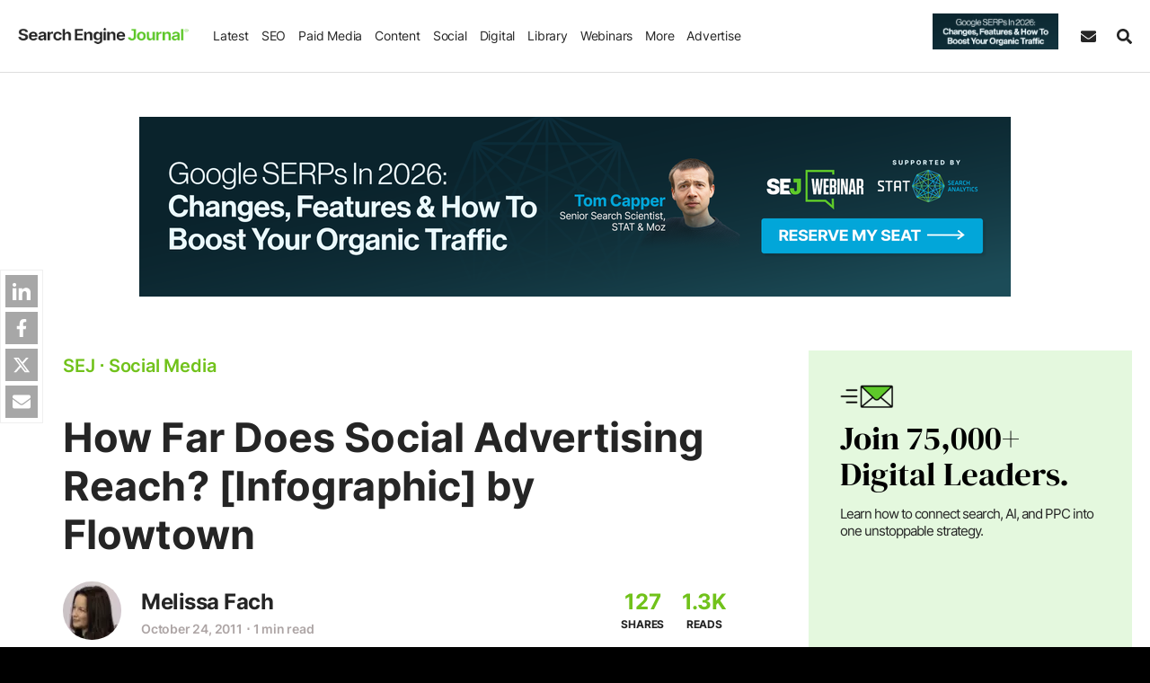

--- FILE ---
content_type: text/css
request_url: https://cdn.searchenginejournal.com/wp-content/themes/sej/css/components/inline-share.css?ver=1750771496
body_size: 168
content:
.share-tooltip{position:absolute;z-index:9999;background:#fff;border:1px solid #ccc;padding:6px 10px;border-radius:8px;box-shadow:0 4px 12px rgba(0,0,0,.15);transition:opacity .2s;display:none}.share-tooltip .share-icons{display:flex;gap:12px;align-items:center}.share-tooltip svg{width:24px;height:24px;fill:#444;transition:fill .2s}.share-tooltip .linkedin:hover svg,.share-tooltip .twitter:hover svg{fill:var(- -theme-color-primary)}.share-tooltip.visible{display:block}

--- FILE ---
content_type: text/css
request_url: https://cdn.searchenginejournal.com/wp-content/themes/sej/css/abstracts/wsf-form-classes.css?ver=1741626128
body_size: 1407
content:
.wsf-form .iti__selected-flag{padding:0 6px 0 12px}.wsf-form .iti__country,.wsf-form [data-type=texteditor] p:last-child{margin-bottom:0}input[type=checkbox].wsf-field+label.wsf-label,label,label.wsf-label{font-weight:600;font-size:13px;cursor:pointer}.agree-text a,.sej-sbs-box a{text-decoration:underline;font-weight:700}input[type=checkbox].wsf-field+label.wsf-label{padding-inline-start:20px}input[type=checkbox].wsf-field+label.wsf-label:before{border-color:#c1c1c1;top:2px}input[type=checkbox].wsf-field+label.wsf-label:after{top:-2px}.sej-adv-form,.sej-inp-icon .wsf-input-group-has-prepend,.sej-nat-chk{position:relative}.sej-check-boxed{font-size:19px}.sej-check-boxed .wsf-grid{padding:30px 20px;margin:30px 0;background:#fafafa}.sej-check-flex>div:first-child{display:flex;flex-wrap:wrap}.sej-check-two .wsf-inline{flex:0 0 50%;max-width:50%;margin:0}.sej-check-two-media .wsf-inline{flex:auto;margin:0}.sej-inp-icon .svg-icon{width:16px;height:16px}.sej-inp-icon .wsf-field{padding-left:40px!important}.sej-cptch-field>div:first-child{display:inline-block}.sej-agree-chk label{display:flex!important}.sej-agree-chk input[type=checkbox].wsf-field+label.wsf-label:before{position:static;float:left;margin-right:10px;margin-top:4px;flex:0 0 15px}.sej-agree-chk input[type=checkbox].wsf-field+label.wsf-label:after{top:0}.sej-agree-chk input[type=checkbox].wsf-field+label.wsf-label{padding-inline-start:0;line-height:1.7}.sej-flex-chk>div:first-child{display:flex;justify-content:space-between}.sej-sbs-box>div{background-color:#fff;color:#000;padding:10px}.sej-sbs-box p{margin:0}.sej-sbs-box a{color:#000!important;border:none!important}.middle-widget{text-align:right}.sej-side-form-outer{max-width:336px;margin-left:auto;min-height:428px;padding:30px 30px 10px;text-align:left;border:1px solid #d7d7d7;line-height:1.4}.sej-adv-form,.sej-content-form{border-radius:10px;padding:30px}.sej-side-def{min-height:428px}.sej-side-step{min-height:414px}.sej-side-form .sej-cptch-field iframe{transform:scale(.8);transform-origin:50% 50%}.sej-content-form{max-width:480px;margin:60px auto;background-color:#f5f5f5}.sej-content-form+div[role=alert]{max-width:480px;margin:-30px auto 60px}.wsf-alert.wsf-alert-danger{margin-top:20px}.wsf-alert.wsf-alert-danger p{margin:0!important}.sej-adv-form{background-color:#fff;max-width:650px;margin:auto;box-shadow:0 0 5px 0 rgba(0,0,0,.16);min-height:700px}.hform-btn-order{order:2;margin-left:auto;margin-right:auto}.hform-full-input.wsf-extra-small-12,.l-foot-container .agree-text,.l-foot-container .sej-check-mob,.l-foot-container .wsf-bottom,.wsf-field-wrapper.full-text{max-width:100%!important;flex:0 0 100%!important}.l-foot-container .agree-text{order:2;display:none}.l-foot-container .agree-text>div{background-color:#fff;color:#252525;padding:10px}.agree-text a{color:#252525!important;border:none!important}.l-foot-container .wsf-bottom{order:1}.l-foot-container .wsf-form[data-start=yes] .agree-text{display:block}.sej-home-sidebar .sej-wdg-form{padding:50px 30px}.topics-flex{margin-bottom:15px}.topics-flex .wsf-label{padding-right:20px}.topics-flex .wsf-inline{-webkit-margin-end:0;margin-inline-end:0}.topics-flex .wsf-invalid-feedback{width:100%}@media screen and (min-width:768px){.topics-flex{display:flex;align-items:center;flex-wrap:wrap}}@media screen and (max-width:1199px){.sej-side-form-outer{max-width:300px;padding-left:23px;padding-right:23px}}@media screen and (max-width:1023px){.sej-side-form-outer{margin-left:auto;margin-right:auto}}@media screen and (max-width:575px){.mob-center{text-align:center}.sej-check-boxed .wsf-grid{padding:15px 10px}.sej-check-mob>div:first-child{display:flex;flex-wrap:wrap}.sej-check-mob .wsf-inline{max-width:50%;flex:0 0 50%;margin:0}.sej-cptch-field iframe{transform:scale(.8);transform-origin:50% 50%}}@media screen and (max-width:1165px) and (min-width:1024px){.sej-side-form .sej-cptch-field iframe{transform-origin:36% 50%}}@media screen and (max-width:1180px) and (min-width:1024px){.sej-side-form .sej-cptch-field iframe{transform-origin:30% 50%}}@media screen and (max-width:1100px) and (min-width:1024px){.sej-side-form .sej-cptch-field iframe{transform-origin:23% 50%}}@media screen and (max-width:1060px) and (min-width:1024px){.sej-side-form .sej-cptch-field iframe{transform-origin:14% 50%}}@media screen and (max-width:1240px) and (min-width:1024px){.sej-check-two-media .wsf-inline{max-width:50%;flex:0 0 50%}}@media screen and (max-width:480px){.topics-flex>div:first-of-type{display:flex;flex-wrap:wrap}}@media screen and (max-width:420px){.sej-cptch-field iframe{transform-origin:38% 50%}}@media screen and (max-width:400px){.sej-cptch-field iframe{transform-origin:27% 50%}}@media screen and (max-width:380px){.sej-cptch-field iframe,.sej-side-form .sej-cptch-field iframe{transform-origin:19% 50%;transform:scale(.75)}}@media screen and (max-width:360px){.sej-cptch-field iframe,.sej-side-form .sej-cptch-field iframe{transform-origin:15% 50%}}@media screen and (max-width:575px){.sej-check-two-media .wsf-inline{max-width:50%;flex:0 0 50%}}

--- FILE ---
content_type: application/javascript
request_url: https://cdn.searchenginejournal.com/wp-content/plugins/abm-sej/includes/js/misc.js?ver=1761584679
body_size: 2528
content:
!function(o){if(window.scroll_dir="down",ss_lastScrollTop2=0,window.addEventListener("scroll",(function(){let o=Math.round(document.documentElement.scrollTop);o>ss_lastScrollTop2?window.scroll_dir="down":window.scroll_dir="up",ss_lastScrollTop2=Math.round(o)})),mobile_bool);else{sej_thumb_h=0;let C=document.querySelector(".sej-article");C&&(sej_thumb_h=soffset(C).top),e(sej_thumb_h),window.addEventListener("scroll",(function(){e(sej_thumb_h)}),{passive:!0})}function t(){o(".sej2017_validate_form  select, .sej2017_validate_form  input, .wsf-form input, .wsf-form select").on("focus",(function(){!function(o){if(o.hasClass("ig_auto"))return;let t="";"select"==o.prop("tagName").toLowerCase()?(t=o.find("option:first-child").text(),o.find("option:first-child").text("")):(t=o.attr("placeholder"),o.attr("placeholder","")),0!=o.siblings("label").length||o.hasClass("sinput")||"search"==o.attr("type")||"submit"==o.attr("type")||"checkbox"==o.attr("type")||(o.closest("div").prepend("<label style='opacity: 100%;transition: opacity 5s; position: absolute; top: -10px; line-height: 0px; font-size: 13px; font-weight: 400;'  class='auto-label'>"+t+"</label>"),o.attr("data-placeholder",t))}(o(this))})).on("focusout",(function(){var t;(t=o(this)).hasClass("ig_auto")||(t.siblings(".auto-label").remove(),"select"==t.prop("tagName").toLowerCase()?t.find("option:first-child").text(t.attr("data-placeholder")):t.attr("placeholder",t.attr("data-placeholder")))}))}function e(o){document.documentElement.scrollTop>o?(saddClass("#nav-head","desktop-scrolled-body"),sremoveClass("#nav-head","desktop-noscrolled-body"),saddClass("#single-banner","desktop-scrolled-body"),sremoveClass("#single-banner","desktop-noscrolled-body")):(sremoveClass("#nav-head","desktop-scrolled-body"),saddClass("#nav-head","desktop-noscrolled-body"),sremoveClass("#single-banner","desktop-scrolled-body"),saddClass("#single-banner","desktop-noscrolled-body"))}if(t(),o(document).on("wsf-rendered",(function(o,e,s,l){t()})),post_bottom=document.querySelector(".sej-under-post"),post_bottom&&(post_bottom_pos=Math.floor(soffset(post_bottom).top)),post_bottom_faq=document.querySelector(".sej-sfaq-list"),post_bottom_faq&&(post_bottom=post_bottom_faq,post_bottom_pos=Math.floor(soffset(post_bottom).top)),"undefined"!=typeof post_obj&&void 0!==post_obj.p_b_est_time&&null!=post_bottom){var s=(new Date).getTime(),l=!1,a=!1,n=100;function r(){saddClass(sinf_badge,"show-btn")}function d(){if(null==post_bottom||"undefined"==typeof post_bottom)return;let o=Math.round(document.documentElement.scrollTop);if(n-o<0&&"down"==window.scroll_dir||"up"==window.scroll_dir&&n-o>0){var t=new Date;readtime=Math.floor((t.getTime()-s)/1e3),!1===l&&o+sw_h>=post_bottom_pos-500&&readtime>post_obj.p_b_est_time&&(l=!0,__gaTrackers("send","event","Post Bottom",post_obj.plink,readtime),window.removeEventListener("scroll",d,!0)),o+sw_h>=post_bottom_pos-500&&!a&&(a=!0,striggerEvent("spost_bottom"),window.removeEventListener("scroll",r,!0),__gaTrackers("send","event","Scroll to Bottom Of Article",post_obj.plink,readtime)),n="down"==window.scroll_dir?o+100:o-100}}!function(){let o=!1;function t(){o||(o=!0,window.addEventListener("scroll",d,{passive:!0}))}window.__cmpreadyDispatched?t():window.addEventListener("cmpready",t)}(),void 0===window.w_height||0===window.w_height?sw_h=window.innerHeight:sw_h=window.w_height,sinf_badge=document.querySelector("#next-artc"),null!==sinf_badge&&window.addEventListener("spost_bottom",r,{passive:!0})}ss_limit_up=1e18,ss_scroll_dictance=100,ss_limit_down=ss_scroll_dictance,sticky_nav_tresh=400,supportsPassive?window.addEventListener("scroll",b,{passive:!0}):window.addEventListener("scroll",b);var i=document.getElementsByClassName("sharebtn"),c=document.getElementById("SEJ_Mobile_Sticky_Bottom-parent"),m=document.getElementById("single-banner"),p=document.getElementById("gotop"),_=document.getElementById("sej-toc-sidebar"),u=document.getElementById("sej-toc-header");function b(){var o=Math.round(document.documentElement.scrollTop);if(o>=0&&o<=100||o<0)return sremoveClass("#nav-head","scroll-to-top"),sremoveClass("#nav-head","scroll-to-bottom"),c&&(sremoveClass("#SEJ_Mobile_Sticky_Bottom-parent","scroll-to-top"),0!==i.length&&(sremoveClass(".sharebtn","scroll-to-top"),saddClass(".sharebtn","scroll-to-bottom"))),m&&sremoveClass("#single-banner","scroll-to-bottom"),p&&sremoveClass("#gotop","scroll-to-bottom"),_&&(sremoveClass(_,"scroll-to-bottom"),sremoveClass(_,"scroll-to-top")),u&&(sremoveClass(u,"scroll-to-bottom"),sremoveClass(u,"scroll-to-top")),void(lastScrollTop=o);"down"==window.scroll_dir&&ss_limit_down-o<0&&(shasClass("#nav-head","scroll-to-bottom")||(saddClass("#nav-head","scroll-to-bottom"),sremoveClass("#nav-head","scroll-to-top")),0!==i.length&&saddClass(".sharebtn","scroll-to-bottom"),m&&saddClass("#single-banner","scroll-to-bottom"),c&&!shasClass("#SEJ_Mobile_Sticky_Bottom-parent","scroll-to-bottom")&&(saddClass("#SEJ_Mobile_Sticky_Bottom-parent","scroll-to-bottom"),sremoveClass("#SEJ_Mobile_Sticky_Bottom-parent","scroll-to-top")),p&&saddClass("#gotop","scroll-to-bottom"),_&&(saddClass(_,"scroll-to-bottom"),sremoveClass(_,"scroll-to-top")),u&&(saddClass(u,"scroll-to-bottom"),sremoveClass(u,"scroll-to-top")),ss_limit_up=o-ss_scroll_dictance+10,ss_limit_down=o+ss_scroll_dictance),"up"==window.scroll_dir&&ss_limit_up-o>0&&(shasClass("#nav-head","scroll-to-top")||(saddClass("#nav-head","scroll-to-top"),sremoveClass("#nav-head","scroll-to-bottom")),0!==i.length&&sremoveClass(".sharebtn","scroll-to-bottom"),m&&sremoveClass("#single-banner","scroll-to-bottom"),c&&!shasClass("#SEJ_Mobile_Sticky_Bottom-parent","scroll-to-top")&&(sremoveClass("#SEJ_Mobile_Sticky_Bottom-parent","scroll-to-bottom"),saddClass("#SEJ_Mobile_Sticky_Bottom-parent","scroll-to-top")),p&&sremoveClass("#gotop","scroll-to-bottom"),_&&(saddClass(_,"scroll-to-top"),sremoveClass(_,"scroll-to-bottom")),u&&(saddClass(u,"scroll-to-top"),sremoveClass(u,"scroll-to-bottom")),ss_limit_up=o-ss_scroll_dictance+10,ss_limit_down=o+ss_scroll_dictance)}window.addEventListener("inf_article_load",(function(){sej_toc_list(),console.log("fake content toc");const o=document.createElement("link");o.rel="stylesheet",o.type="text/css",o.href="/wp-content/themes/sej/css/components/table-of-content.css",document.head.appendChild(o)}));let h=document.querySelectorAll(".index_a");h.length>0&&sadd_event(h,"click",(function(o){setTimeout((function(){mobile_bool?(sremoveClass("#nav-head","scroll-to-top"),saddClass("#nav-head","scroll-to-bottom")):(sremoveClass("#nav-head","scroll-to-bottom"),saddClass("#nav-head","scroll-to-top"))}),200)})),window.addEventListener("s_exit",(function(o){shasClass("#nav-head","scroll-to-bottom")&&(saddClass("#nav-head","scroll-to-top"),sremoveClass("#nav-head","scroll-to-bottom"))})),document.addEventListener("mousemove",(function(o){o.clientY<20&&striggerEvent("s_exit")}));let v=document.querySelectorAll(".sej-post-form-col");if(v.length>0){let g=document.querySelectorAll(".hide-input"),y=document.querySelector(".sej-subscribe-ovrl");sadd_event(v,"click",(function(){sremoveClass(g,"hide-input"),y.style.height=0}));let E=s_selecor('[name="podcast-title"]');E&&(E.value=s_selecor("title").textContent.replace("- Search Engine Journal","").trim())}if(window.simpressionPixel){let S=(new Date).getTime();(new Image).src=window.simpressionPixel.replace("[timestamp]",S),console.log(" s_post",window.simpressionPixel.replace("[timestamp]",S))}var f=!1;function w(){f||(o("a[data-query]").each((function(){!function(o){if(!o.data("paramsAppended")){var t=o.attr("href"),e=o.data("query");if(t&&e)if(t.includes(e))o.data("paramsAppended",!0);else{var s=t+(t.includes("?")?"&":"?")+e;o.attr("href",s),o.data("paramsAppended",!0)}}}(o(this))})),f=!0,o(document).off("scroll.params mouseover.params"))}o(document).on("scroll.params mouseover.params",(function(){w()})),o("a[data-query]").on("click",(function(t){var e=o(this),s=e.data("query");if(!e.attr("href").includes(s)){t.preventDefault(),w();var l=e.attr("href");"_blank"===e.attr("target")?window.open(l,"_blank"):window.location.href=l}}))}(jQuery);